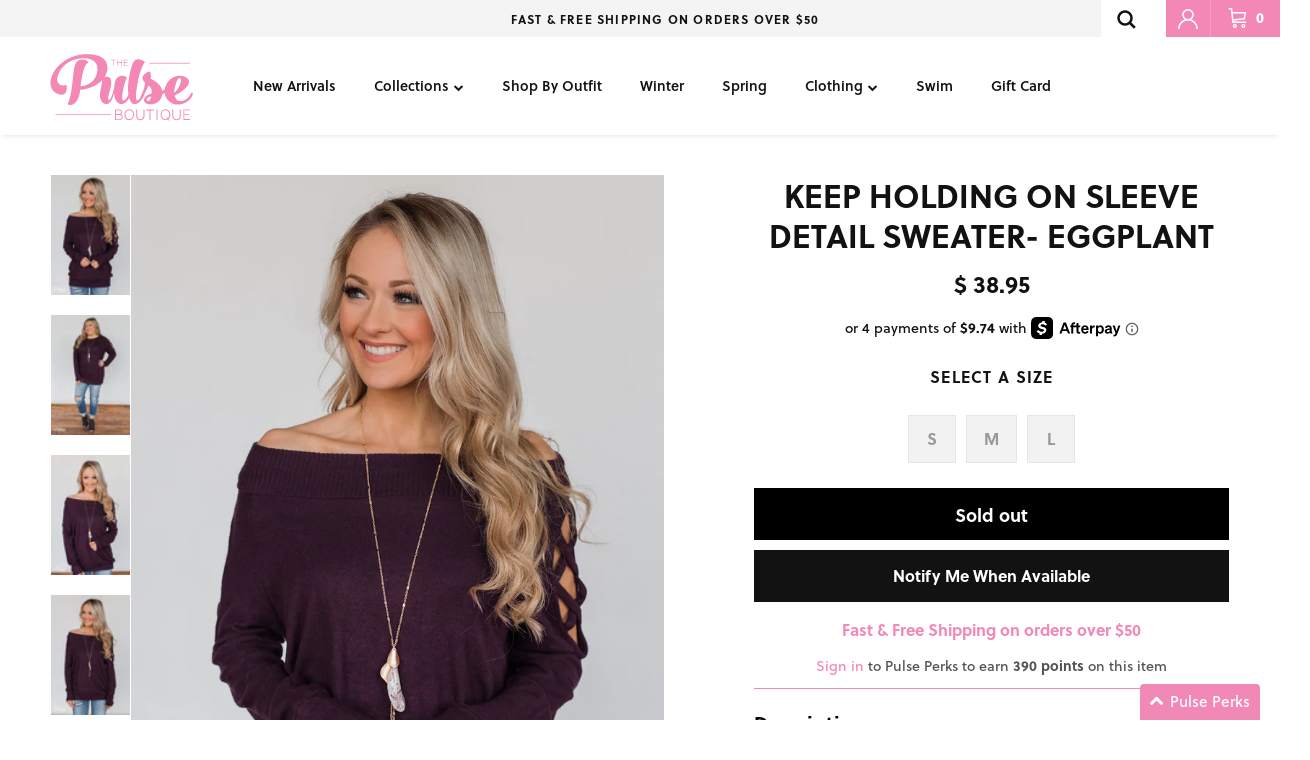

--- FILE ---
content_type: text/javascript
request_url: https://www.thepulseboutique.com/cdn/shop/t/863/compiled_assets/scripts.js?v=162916
body_size: -155
content:
(function(){var __sections__={};(function(){for(var i=0,s=document.getElementById("sections-script").getAttribute("data-sections").split(",");i<s.length;i++)__sections__[s[i]]=!0})(),function(){if(!(!__sections__["custom-shop-look"]&&!Shopify.designMode))try{$(document).ready(function(){$(".shop-the-look-slider").slick({dots:!1,infinite:!1,slidesToShow:4,slidesToScroll:1,arrows:!0,responsive:[{breakpoint:899,settings:{slidesToShow:3,slidesToScroll:3}},{breakpoint:567,settings:{slidesToShow:1.35,slidesToScroll:1}}]})})}catch(e){console.error(e)}}(),function(){if(__sections__["related-products"])try{var loadProductRecommendationsIntoSection=function(){var productRecommendationsSection=document.querySelector(".related-products");if(productRecommendationsSection!==null){var request=new XMLHttpRequest;request.open("GET",productRecommendationsSection.dataset.url),request.onload=function(){if(request.status>=200&&request.status<300){var container=document.createElement("div");container.innerHTML=request.response,productRecommendationsSection.innerHTML=container.querySelector(".related-products").innerHTML,window.recommendationsLoaded()}},request.send()}};document.addEventListener("shopify:section:load",function(event){document.querySelector('[data-section-id="'+event.detail.sectionId+'"].related-products')&&loadProductRecommendationsIntoSection()}),loadProductRecommendationsIntoSection()}catch(e){console.error(e)}}()})();
//# sourceMappingURL=/cdn/shop/t/863/compiled_assets/scripts.js.map?v=162916


--- FILE ---
content_type: application/javascript
request_url: https://d3hw6dc1ow8pp2.cloudfront.net/reviews-widget-plus/js/header-modules/rating-average.f7ca831a.js
body_size: 767
content:
(window["wpJsonpOkeReviews"]=window["wpJsonpOkeReviews"]||[]).push([["header-modules/rating-average"],{acf9:function(e,t,a){"use strict";a.r(t);var r=function(){var e=this,t=e.$createElement,a=e._self._c||t;return e.reviewAggregate?a("div",{staticClass:"oke-w-ratingAverageModule",class:"oke-w-ratingAverageModule--"+e.kebabToCamelCaseClass(e.moduleSettings.layout)+" oke-w-ratingAverageModule--"+e.moduleAlignment},[a("div",{staticClass:"oke-w-ratingAverageModule-rating"},[a("span",{staticClass:"oke-w-ratingAverageModule-rating-average"},[e._v(" "+e._s(e.averageRating)+" ")]),a("span",{staticClass:"oke-w-ratingAverageModule-rating-stars"},[a("stars",{attrs:{rating:e.averageRating,interspace:e.starInterspace}})],1)]),a("div",{staticClass:"oke-w-ratingAverageModule-count"},[e._v(" "+e._s(e.$tc("Based on {0} reviews",e.numericReviewCount,[e.prettyReviewCount]))+" ")])]):e._e()},i=[],n=a("9ab4"),s=a("60a3"),o=a("9de8"),g=a("e39c"),l=a("7c19");let v=class extends s["f"]{get averageRating(){return(this.reviewAggregate.ratingAndReviewValuesTotal/this.reviewAggregate.ratingAndReviewCount).toFixed(1)}get numericReviewCount(){var e;return null!==(e=this.reviewAggregate.ratingAndReviewCount)&&void 0!==e?e:0}get prettyReviewCount(){var e;const t=null===(e=this.reviewAggregate.ratingAndReviewCount)||void 0===e?void 0:e.toString();return o["a"].getPrettyNumber(t)||"0"}get starInterspace(){var e,t;return null!==(t=null===(e=l["default"].widgetSettings.reviewsWidget.style.stars.globalOverrideSettings)||void 0===e?void 0:e.interspace)&&void 0!==t?t:l["default"].widgetSettings.global.stars.interspace}kebabToCamelCaseClass(e){return g["a"].kebabToCamelCase(e)}};Object(n["a"])([Object(s["d"])()],v.prototype,"reviewAggregate",void 0),Object(n["a"])([Object(s["d"])()],v.prototype,"moduleSettings",void 0),Object(n["a"])([Object(s["d"])()],v.prototype,"moduleAlignment",void 0),v=Object(n["a"])([Object(s["a"])({components:{Stars:async()=>(await Promise.all([a.e("okendo-reviews-core"),a.e("modules/okendo-star-rating")]).then(a.bind(null,"76e5"))).default}})],v);var u=v,d=u,c=(a("e213"),a("2877")),w=Object(c["a"])(d,r,i,!1,null,null,null);t["default"]=w.exports},c84f:function(e,t,a){},e213:function(e,t,a){"use strict";a("c84f")}}]);